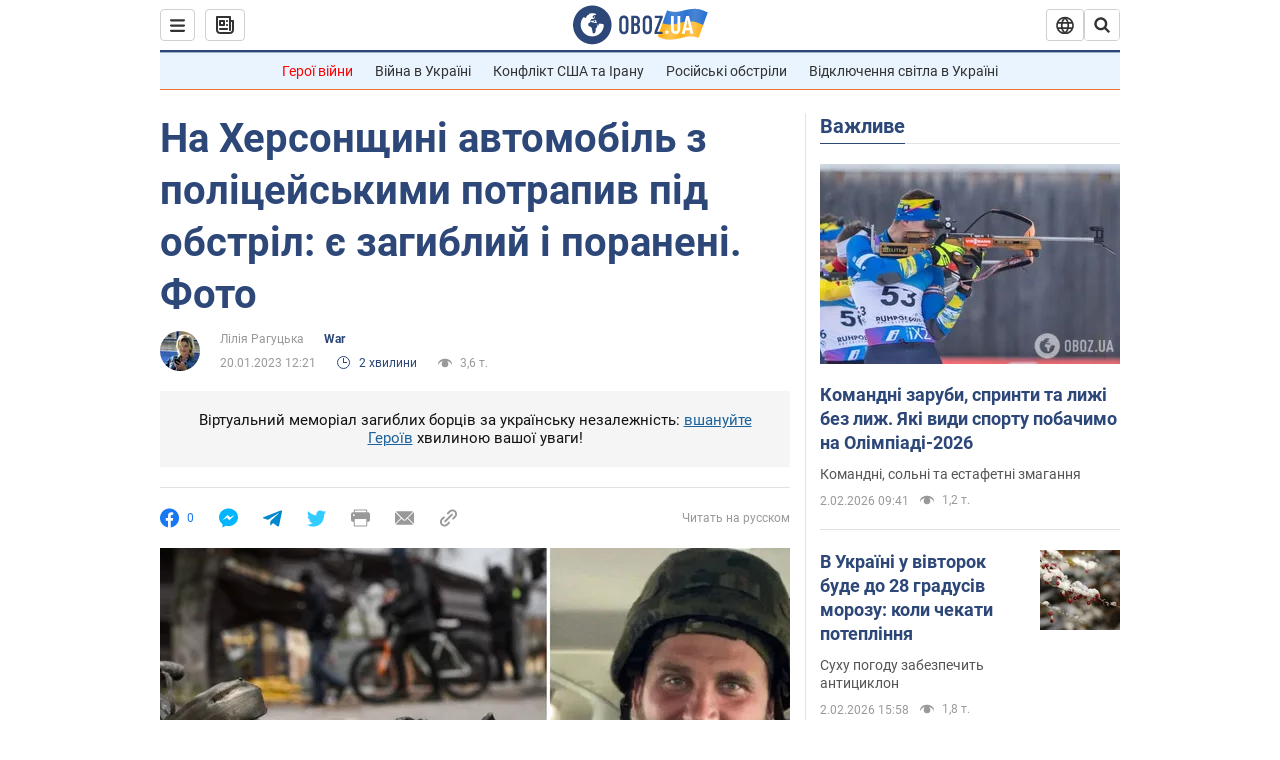

--- FILE ---
content_type: image/svg+xml
request_url: https://cdn.obozrevatel.com/news/img/google-play-badge-ukr.svg
body_size: 1872
content:
<svg id="Слой_1" data-name="Слой 1" xmlns="http://www.w3.org/2000/svg" xmlns:xlink="http://www.w3.org/1999/xlink" viewBox="0 0 135 40"><defs><style>.cls-1{fill:#a6a6a6;}.cls-10,.cls-2,.cls-9{fill:#fff;}.cls-3{fill:url(#Безымянный_градиент);}.cls-4{fill:url(#Безымянный_градиент_2);}.cls-5{fill:url(#Безымянный_градиент_3);}.cls-6{fill:url(#Безымянный_градиент_4);}.cls-7{opacity:0.2;}.cls-7,.cls-8,.cls-9{isolation:isolate;}.cls-8{opacity:0.12;}.cls-9{opacity:0.25;}.cls-10{stroke:#fff;stroke-miterlimit:10;stroke-width:0.2px;}</style><linearGradient id="Безымянный_градиент" x1="11.79" y1="2154.71" x2="-4.99" y2="2171.48" gradientTransform="translate(10 -2146)" gradientUnits="userSpaceOnUse"><stop offset="0" stop-color="#00a0ff"/><stop offset="0.01" stop-color="#00a1ff"/><stop offset="0.26" stop-color="#00beff"/><stop offset="0.51" stop-color="#00d2ff"/><stop offset="0.76" stop-color="#00dfff"/><stop offset="1" stop-color="#00e3ff"/></linearGradient><linearGradient id="Безымянный_градиент_2" x1="23.83" y1="2166.05" x2="-0.36" y2="2166.05" gradientTransform="translate(10 -2146)" gradientUnits="userSpaceOnUse"><stop offset="0" stop-color="#ffe000"/><stop offset="0.41" stop-color="#ffbd00"/><stop offset="0.78" stop-color="orange"/><stop offset="1" stop-color="#ff9c00"/></linearGradient><linearGradient id="Безымянный_градиент_3" x1="14.82" y1="2168.28" x2="-7.95" y2="2191.03" gradientTransform="translate(10 -2146)" gradientUnits="userSpaceOnUse"><stop offset="0" stop-color="#ff3a44"/><stop offset="1" stop-color="#c31162"/></linearGradient><linearGradient id="Безымянный_градиент_4" x1="-2.71" y1="2146.19" x2="7.45" y2="2156.35" gradientTransform="translate(10 -2146)" gradientUnits="userSpaceOnUse"><stop offset="0" stop-color="#32a071"/><stop offset="0.07" stop-color="#2da771"/><stop offset="0.48" stop-color="#15cf74"/><stop offset="0.8" stop-color="#06e775"/><stop offset="1" stop-color="#00f076"/></linearGradient></defs><title>google-play-badge-ukr</title><path d="M5,0H130a5,5,0,0,1,5,5V35a5,5,0,0,1-5,5H5a5,5,0,0,1-5-5V5A5,5,0,0,1,5,0Z"/><path class="cls-1" d="M130,.8A4.23,4.23,0,0,1,134.2,5V35a4.23,4.23,0,0,1-4.2,4.2H5A4.23,4.23,0,0,1,.8,35h0V5A4.23,4.23,0,0,1,5,.8H130m0-.8H5A5,5,0,0,0,0,5V35a5,5,0,0,0,5,5H130a5,5,0,0,0,5-5V5A5,5,0,0,0,130,0Z"/><path class="cls-2" d="M68.1,21.8a4.25,4.25,0,1,0,4.3,4.3,4.14,4.14,0,0,0-4.1-4.2h-.2Zm0,6.8a2.61,2.61,0,1,1,2.4-2.8h0V26a2.41,2.41,0,0,1-2.4,2.6Zm-9.3-6.8a4.25,4.25,0,0,0-4.2,4.3,4.25,4.25,0,0,0,8.5,0A4.29,4.29,0,0,0,59,21.8Zm0,6.8a2.61,2.61,0,1,1,2.4-2.8h0V26a2.48,2.48,0,0,1-2.4,2.6ZM47.7,23.1v1.8H52a4.3,4.3,0,0,1-1,2.3,4.22,4.22,0,0,1-3.3,1.3,4.8,4.8,0,0,1,0-9.6A4.6,4.6,0,0,1,51,20.2l1.3-1.3A6.36,6.36,0,0,0,47.8,17a6.6,6.6,0,0,0-.5,13.2h.5A5.9,5.9,0,0,0,54,24.7v-.6a3.75,3.75,0,0,0-.1-1.1Zm45.4,1.4A3.85,3.85,0,0,0,88.2,22a4,4,0,0,0-2.7,3.8v.3a4.08,4.08,0,0,0,4.1,4.2h.2a4.07,4.07,0,0,0,3.5-1.9l-1.4-1a2.44,2.44,0,0,1-2.1,1.2,2.33,2.33,0,0,1-2.1-1.3l5.7-2.4Zm-5.8,1.4a2.35,2.35,0,0,1,2.2-2.5h0a1.7,1.7,0,0,1,1.6.9ZM82.6,30h1.9V17.5H82.6Zm-3-7.3h0a3.45,3.45,0,0,0-2.3-1,4.26,4.26,0,0,0,0,8.5,2.87,2.87,0,0,0,2.2-1h.1v.6a2.21,2.21,0,0,1-2.3,2.5,2.16,2.16,0,0,1-2.1-1.5l-1.6.7A4.06,4.06,0,0,0,77.4,34c2.2,0,4-1.3,4-4.4V22H79.7v.7Zm-2.2,5.9a2.61,2.61,0,0,1,0-5.2,2.51,2.51,0,0,1,2.3,2.5V26a2.45,2.45,0,0,1-2.3,2.6Zm24.4-11.1H97.3V30h1.9V25.3h2.6a3.91,3.91,0,0,0,.6-7.8Zm0,6H99.2V19.2h2.7a2.14,2.14,0,0,1,2,2.3,2.16,2.16,0,0,1-2.1,2Zm11.5-1.8a3.45,3.45,0,0,0-3.3,1.9l1.7.7a1.68,1.68,0,0,1,1.7-.9,1.81,1.81,0,0,1,2,1.6h0v.2a4.55,4.55,0,0,0-2-.5c-1.8,0-3.6,1-3.6,2.8a3,3,0,0,0,3,2.8h.1a2.53,2.53,0,0,0,2.4-1.2h.1v1h1.8V25.3a3.65,3.65,0,0,0-3.9-3.6Zm-.2,6.9c-.6,0-1.5-.3-1.5-1.1,0-1,1.1-1.3,2-1.3a3.29,3.29,0,0,1,1.7.4,2.19,2.19,0,0,1-2.2,2ZM123.7,22l-2.1,5.4h-.1L119.3,22h-2l3.3,7.6-1.9,4.2h2L125.8,22Zm-16.8,8h1.9V17.5h-1.9Z"/><path class="cls-3" d="M10.4,7.5A2.3,2.3,0,0,0,10,8.9V31a1.87,1.87,0,0,0,.5,1.4l.1.1L23,20.1v-.3L10.4,7.5Z"/><path class="cls-4" d="M27,24.3l-4.1-4.1v-.3L27,15.8h.1L32,18.6c1.4.8,1.4,2.1,0,2.9l-4.9,2.8Z"/><path class="cls-5" d="M27.1,24.2,22.9,20,10.4,32.5a1.81,1.81,0,0,0,2.1.1l14.6-8.4"/><path class="cls-6" d="M27.1,15.8,12.5,7.5a1.66,1.66,0,0,0-2.1,0L22.9,20Z"/><path class="cls-7" d="M27,24.1,12.5,32.4a1.82,1.82,0,0,1-2,0l-.1.1.1.1a1.52,1.52,0,0,0,2,0l14.6-8.3Z"/><path class="cls-8" d="M10.4,32.3a2.39,2.39,0,0,1-.5-1.4V31a1.87,1.87,0,0,0,.5,1.4v-.1ZM32,21.3l-5,2.8.1.1L32,21.4A1.81,1.81,0,0,0,33,20,1.89,1.89,0,0,1,32,21.3Z"/><path class="cls-9" d="M12.5,7.6,32,18.7A1.89,1.89,0,0,1,33,20a1.66,1.66,0,0,0-1-1.4L12.5,7.5C11.1,6.7,10,7.3,10,9v.1C10,7.5,11.1,6.8,12.5,7.6Z"/><path class="cls-10" d="M43.3,13.2a1.92,1.92,0,0,1-1.2-.4,2.1,2.1,0,0,1-.8-1.1l.7-.3a1.37,1.37,0,0,0,.5.8,1.22,1.22,0,0,0,1.6,0,.83.83,0,0,0,.3-.8.91.91,0,0,0-.4-.8,1.4,1.4,0,0,0-.9-.3h-.5V9.5h.5a1.14,1.14,0,0,0,.8-.3,1,1,0,0,0,0-1.4,1.08,1.08,0,0,0-.8-.2,1,1,0,0,0-1,.8l-.7-.3a2.36,2.36,0,0,1,.6-.9,1.59,1.59,0,0,1,1.2-.4,1.9,1.9,0,0,1,1.3.5A1.66,1.66,0,0,1,45,8.5a1.34,1.34,0,0,1-.8,1.3,1.34,1.34,0,0,1,.7.6,1.62,1.62,0,0,1-.3,2.2A1.38,1.38,0,0,1,43.3,13.2Zm2.5-.2,2.4-6.3h.9L51.5,13h-.9L50,11.3H47.3L46.7,13Zm1.8-2.4h2.1l-1-2.8ZM52.3,13V6.8h2.3a2.11,2.11,0,0,1,1.3.5,1.46,1.46,0,0,1,.5,1.2,1.88,1.88,0,0,1-.2.8,2.65,2.65,0,0,1-.6.5,2.18,2.18,0,0,1,.8.5,1.62,1.62,0,0,1-.3,2.2,2.11,2.11,0,0,1-1.3.5Zm.8-3.6h1.5a.91.91,0,0,0,.7-.3.85.85,0,0,0,0-1.3.91.91,0,0,0-.7-.3H53.1Zm0,2.8h1.6a1.14,1.14,0,0,0,.8-.3.91.91,0,0,0,.3-.7,1,1,0,0,0-1.1-1H53.1ZM57,13l2.4-6.3h.9L62.6,13h-.9l-.6-1.7H58.5L57.9,13Zm1.8-2.4h2.1l-1-2.8ZM63.4,13V6.8h.8V9.5h3.1V6.8h.8V13h-.8V10.2H64.2V13Zm8.2,0h-.8V7.5H69V6.7h4.3v.8H71.6Zm1.5,0,2.4-6.3h.9L78.8,13h-.9l-.6-1.7H74.7L74,13Zm1.8-2.4H77L76,7.8Zm8.7-.4V13h-.8V10.2L80.3,13h-1l2.6-3L79.3,6.8h1l2.4,3v-3h.8v3l2.4-3h1L84.4,10,87,13H86l-2.4-2.8Zm9.1-3.4V13h-.8V7.9L88.7,13h-.8V6.8h.8v4.9l3-4.9ZM96.1,13h-.8V7.5H93.5V6.7h4.3v.8H96V13Zm7.5-6.2V13h-.8V7.9L99.6,13h-.8V6.8h.8v4.9l3-4.9Zm4.8,6.4a1.92,1.92,0,0,1-1.2-.4,2.1,2.1,0,0,1-.8-1.1l.7-.3a1.37,1.37,0,0,0,.5.8,1.22,1.22,0,0,0,1.6,0,.83.83,0,0,0,.3-.8.91.91,0,0,0-.4-.8,1.4,1.4,0,0,0-.9-.3h-.5V9.5h.5a1.14,1.14,0,0,0,.8-.3,1,1,0,0,0,0-1.4,1.08,1.08,0,0,0-.8-.2,1,1,0,0,0-1,.8l-.7-.3a2.36,2.36,0,0,1,.6-.9,1.59,1.59,0,0,1,1.2-.4,1.9,1.9,0,0,1,1.3.5,1.66,1.66,0,0,1,.5,1.2,1.34,1.34,0,0,1-.8,1.3,1.34,1.34,0,0,1,.7.6,1.62,1.62,0,0,1-.3,2.2A1.49,1.49,0,0,1,108.4,13.2Z"/></svg>

--- FILE ---
content_type: application/x-javascript; charset=utf-8
request_url: https://servicer.idealmedia.io/1418748/1?nocmp=1&sessionId=6980de7a-0e40a&sessionPage=1&sessionNumberWeek=1&sessionNumber=1&scale_metric_1=64.00&scale_metric_2=256.00&scale_metric_3=100.00&cbuster=1770053241942398773869&pvid=ae5016cb-8013-40bf-970d-1ed2de050af1&implVersion=11&lct=1763555100&mp4=1&ap=1&consentStrLen=0&wlid=3dc6cba3-9bc7-4841-b284-05fb1a4faec2&uniqId=16c72&niet=4g&nisd=false&evt=%5B%7B%22event%22%3A1%2C%22methods%22%3A%5B1%2C2%5D%7D%2C%7B%22event%22%3A2%2C%22methods%22%3A%5B1%2C2%5D%7D%5D&pv=5&jsv=es6&dpr=1&hashCommit=cbd500eb&apt=2023-01-20T12%3A21%3A00&tfre=4110&w=0&h=1&tl=150&tlp=1&sz=0x1&szp=1&szl=1&cxurl=https%3A%2F%2Fwar.obozrevatel.com%2Fukr%2Fna-hersonschini-avtomobil-z-politsejskimi-potrapiv-pid-obstril-e-zagiblij-i-poraneni-foto.htm&ref=&lu=https%3A%2F%2Fwar.obozrevatel.com%2Fukr%2Fna-hersonschini-avtomobil-z-politsejskimi-potrapiv-pid-obstril-e-zagiblij-i-poraneni-foto.htm
body_size: 845
content:
var _mgq=_mgq||[];
_mgq.push(["IdealmediaLoadGoods1418748_16c72",[
["rbc.ua","11978200","1","Чому не можна виливати кип'яток у раковину: це мають знати усі","Більшість людей виливає кип'яток у раковину щодня, навіть не підозрюючи про небезпеку.","0","","","","cU67ZKyASDl2r3ro2LrLiEW4BJi9vgv_EPsmh5XN25mWn21fsCfpbTEuKcjlT4b3JP9NESf5a0MfIieRFDqB_Kldt0JdlZKDYLbkLtP-Q-UfQqE89d2NGNzHmw9TD1kw",{"i":"https://s-img.idealmedia.io/n/11978200/45x45/240x0x820x820/aHR0cDovL2ltZ2hvc3RzLmNvbS90Lzg1NDEwMy9jM2Y4Y2I0NWExMGYxNTAwNTc5ODc4Y2E3NjAzZGEzMC5qcGVn.webp?v=1770053241-G4pC2vDTLZEm34p--eOnrGQbtJ5jRQZMff8DMRmcPEM","l":"https://clck.idealmedia.io/pnews/11978200/i/1298901/pp/1/1?h=cU67ZKyASDl2r3ro2LrLiEW4BJi9vgv_EPsmh5XN25mWn21fsCfpbTEuKcjlT4b3JP9NESf5a0MfIieRFDqB_Kldt0JdlZKDYLbkLtP-Q-UfQqE89d2NGNzHmw9TD1kw&utm_campaign=obozrevatel.com&utm_source=obozrevatel.com&utm_medium=referral&rid=6eb9f69b-005c-11f1-bb5f-d404e6f98490&tt=Direct&att=3&afrd=296&iv=11&ct=1&gdprApplies=0&muid=q12l7NW6vxr9&st=-300&mp4=1&h2=RGCnD2pppFaSHdacZpvmnoTb7XFiyzmF87A5iRFByjsgNjusZyjGo1rMnMT1hEiOhumDt6a8mN7o5CH77ZLjIg**","adc":[],"sdl":0,"dl":"","category":"Интересное","dbbr":0,"bbrt":0,"type":"e","media-type":"static","clicktrackers":[],"cta":"Читати далі","cdt":"","tri":"6eba0805-005c-11f1-bb5f-d404e6f98490","crid":"11978200"}],],
{"awc":{},"dt":"desktop","ts":"","tt":"Direct","isBot":1,"h2":"RGCnD2pppFaSHdacZpvmnoTb7XFiyzmF87A5iRFByjsgNjusZyjGo1rMnMT1hEiOhumDt6a8mN7o5CH77ZLjIg**","ats":0,"rid":"6eb9f69b-005c-11f1-bb5f-d404e6f98490","pvid":"ae5016cb-8013-40bf-970d-1ed2de050af1","iv":11,"brid":32,"muidn":"q12l7NW6vxr9","dnt":2,"cv":2,"afrd":296,"consent":true,"adv_src_id":39175}]);
_mgqp();


--- FILE ---
content_type: image/svg+xml
request_url: https://cdn.obozrevatel.com/news/img/icons/socialBlock/smiley-3.svg
body_size: 887
content:
<svg width="24" height="24" viewBox="0 0 24 24" fill="none" xmlns="http://www.w3.org/2000/svg">
<path d="M12 21.9999C17.5228 21.9999 21.9999 17.5228 21.9999 12C21.9999 6.47714 17.5228 2 12 2C6.47714 2 2 6.47714 2 12C2 17.5228 6.47714 21.9999 12 21.9999Z" fill="#FFD05D"/>
<path d="M8.31365 12.7495C8.72203 12.7495 9.05309 12.1925 9.05309 11.5054C9.05309 10.8182 8.72203 10.2612 8.31365 10.2612C7.90527 10.2612 7.57422 10.8182 7.57422 11.5054C7.57422 12.1925 7.90527 12.7495 8.31365 12.7495Z" fill="#303030"/>
<path d="M15.6847 12.7495C16.0931 12.7495 16.4242 12.1925 16.4242 11.5054C16.4242 10.8182 16.0931 10.2612 15.6847 10.2612C15.2764 10.2612 14.9453 10.8182 14.9453 11.5054C14.9453 12.1925 15.2764 12.7495 15.6847 12.7495Z" fill="#303030"/>
<path d="M17.9154 9.4042C17.8098 9.36899 17.7041 9.34552 17.5985 9.31031C17.3755 9.25162 17.1642 9.19294 16.953 9.12251C16.6478 9.01688 16.3661 8.89951 16.1079 8.75867C15.8379 8.61782 15.5797 8.4535 15.345 8.26571C15.0868 8.06618 14.8403 7.83144 14.6173 7.5967C14.6056 7.58496 14.5821 7.58496 14.5703 7.58496C14.5586 7.5967 14.5469 7.60844 14.5469 7.63191C14.5586 7.97228 14.6995 8.3244 14.9342 8.65303C15.1572 8.94646 15.4506 9.19294 15.7793 9.36899C16.0962 9.53331 16.4483 9.63895 16.8004 9.66242C16.8121 9.66242 16.8239 9.66242 16.8473 9.66242C17.2464 9.68589 17.5985 9.61547 17.9154 9.47463C17.9271 9.46289 17.9389 9.45115 17.9389 9.42768C17.9389 9.42768 17.9271 9.4042 17.9154 9.4042Z" fill="#414042"/>
<path d="M6.09644 9.40421C6.20207 9.36899 6.3077 9.34552 6.41334 9.31031C6.63634 9.25162 6.84761 9.19294 7.05888 9.12252C7.36404 9.01688 7.64573 8.89951 7.90394 8.75867C8.1739 8.61782 8.43211 8.4535 8.66685 8.26571C8.92507 8.06618 9.17155 7.83144 9.39455 7.5967C9.40629 7.58496 9.42976 7.58496 9.4415 7.58496C9.45324 7.5967 9.46497 7.60844 9.46497 7.63191C9.45324 7.97228 9.31239 8.3244 9.07765 8.65303C8.85465 8.94646 8.56122 9.19294 8.23258 9.36899C7.91568 9.53331 7.56357 9.63895 7.21146 9.66242C7.19972 9.66242 7.18798 9.66242 7.16451 9.66242C6.76545 9.68589 6.41334 9.61547 6.09644 9.47463C6.0847 9.46289 6.07296 9.45115 6.07296 9.42768C6.06123 9.42768 6.07296 9.40421 6.09644 9.40421Z" fill="#414042"/>
<path d="M14.1136 15.4488C13.5384 14.9559 12.7755 14.6742 12.0009 14.6976C11.238 14.6976 10.4751 14.9793 9.89996 15.4606C9.60653 15.707 9.37179 16.0005 9.19573 16.3291C9.01968 16.6812 8.92578 17.0333 8.92578 17.3854C8.92578 17.4676 8.97273 17.538 9.05489 17.5732C9.13705 17.5967 9.21921 17.5732 9.26616 17.5145C9.47742 17.2446 9.66522 17.0333 9.86475 16.869C10.076 16.6929 10.299 16.5404 10.5338 16.423C10.9915 16.1883 11.5079 16.0709 12.0009 16.0709C12.5173 16.0709 13.0103 16.1883 13.4563 16.4113C13.9258 16.646 14.3483 17.0216 14.7239 17.5145C14.7591 17.5615 14.8178 17.585 14.8765 17.585C14.8999 17.585 14.9234 17.585 14.9352 17.5732C15.0173 17.5498 15.0643 17.4676 15.0643 17.3854C15.0643 16.6695 14.7122 15.9535 14.1136 15.4488Z" fill="#5E4939"/>
<path d="M17.5003 12.3833C14.5308 15.7753 14.8712 17.7119 14.8712 17.7119C14.8712 19.1673 16.0567 20.341 17.5003 20.341C18.9557 20.341 20.1294 19.1556 20.1294 17.7119C20.1294 17.7237 20.4581 15.7753 17.5003 12.3833Z" fill="#7CC4E8"/>
</svg>
